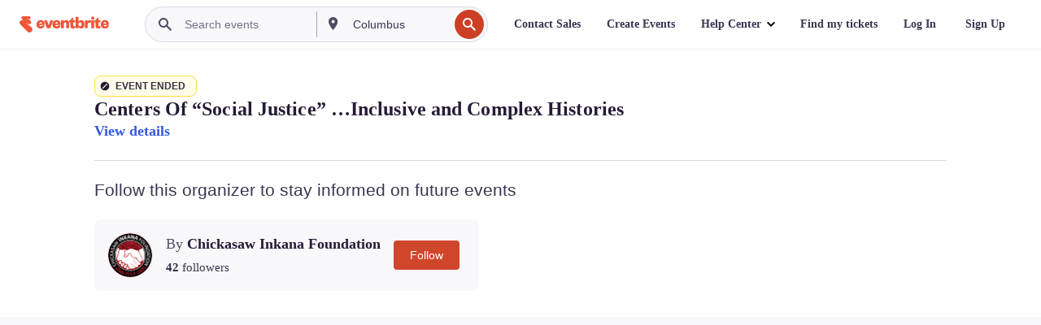

--- FILE ---
content_type: text/javascript; charset=utf-8
request_url: https://app.link/_r?sdk=web2.86.5&branch_key=key_live_epYrpbv3NngOvWj47OM81jmgCFkeYUlx&callback=branch_callback__0
body_size: 69
content:
/**/ typeof branch_callback__0 === 'function' && branch_callback__0("1544128671457771941");